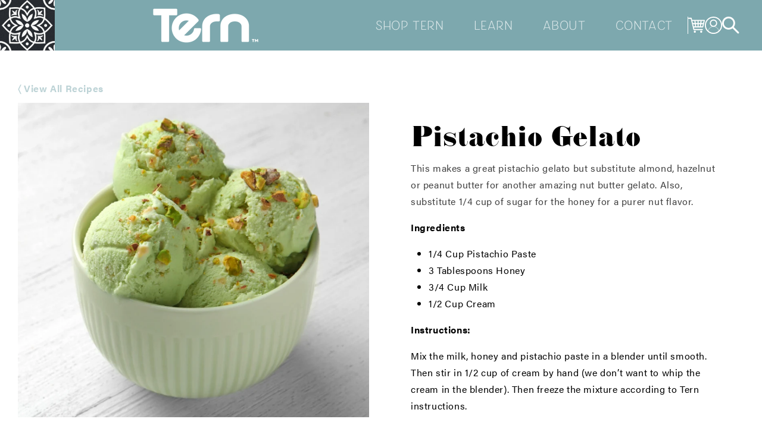

--- FILE ---
content_type: text/css
request_url: https://www.ternicecream.com/cdn/shop/t/20/assets/custom-fonts.css?v=56654673179085583721750697106
body_size: -150
content:
:root{--font-body-family: acumin-pro, sans-serif !important}@font-face{font-family:Annlie;src:url(//www.ternicecream.com/cdn/shop/files/c042fc67-6adc-419d-9fae-e3f40b5b33f0.woff2?v=7219214010142572012) format("woff2"),url(//www.ternicecream.com/cdn/shop/files/34f23160-3e11-4ae3-8d8b-7a5bb9930e02.woff?v=1895755911852359344) format("woff");font-weight:400;font-style:normal;-webkit-font-smoothing:antialiased;-moz-osx-font-smoothing:antialiased}h1,h2,h3{font-family:Annlie,serif!important;line-height:1!important}h4,h5,h6{font-family:fairwater-sans,sans-serif!important;line-height:1!important;letter-spacing:-1px}.card__heading a:hover{text-decoration:none;filter:brightness(20%)}.list-menu li a span{font-family:fairwater-sans,sans-serif!important;text-transform:uppercase!important;font-size:20px}.main-page-title,.page-title,.collection-hero__title,.cart__empty-text{font-family:Annlie,serif!important;line-height:1!important;color:#000;text-align:center}
/*# sourceMappingURL=/cdn/shop/t/20/assets/custom-fonts.css.map?v=56654673179085583721750697106 */


--- FILE ---
content_type: text/css
request_url: https://www.ternicecream.com/cdn/shop/t/20/assets/custom-tern.css?v=122848878558199636851750697106
body_size: -603
content:
.breadcrumb-nav {
  margin-bottom: 1rem;
}

.breadcrumb-nav a {
  color: #7CA8AE;
  font-weight: bold;
  opacity: .5;
  text-decoration: none;
  
}
.breadcrumb-nav a:hover, .breadcrumb-nav a:focus {
  opacity: 1;
}


.team-section {
  padding-top: 10rem;
  padding-bottom: 20rem;
  padding-right: calc(4rem / var(--font-body-scale));
  padding-left: calc(4rem / var(--font-body-scale));
  background-image: url(/cdn/shop/files/team-bg2.png?v=1715098310);
  background-position: 50% 50%;
  background-repeat: no-repeat;
  background-size: cover;
  color: rgba(var(--color-foreground), 1);
}

--- FILE ---
content_type: text/css
request_url: https://www.ternicecream.com/cdn/shop/t/20/assets/component-specs-with-text.css?v=12052963943539692741750697106
body_size: 641
content:
.specs-with-text .grid{margin-bottom:0}.specs-with-text .grid__item{position:relative}@media screen and (min-width: 750px){.specs-with-text__grid--reverse{flex-direction:row-reverse}}.specs-with-text__media{min-height:100%;width:100%;overflow:visible;display:flex;flex-direction:column;justify-content:center}.specs-wrap{position:relative;padding:0}@media screen and (min-width: 750px){.specs-wrap{position:relative;padding:0}}.specs-table{width:100%;border:none;border-spacing:0}.specs-table td{padding:4px 8px}.specs-table tr:nth-child(odd){background-color:#d6e4e6}.specs-table td{text-align:right}.specs-table td:first-child{text-align:left}.specs-with-text__media--placeholder{position:relative;overflow:hidden}.specs-with-text__media--placeholder:after{content:"";position:absolute;background:rgba(var(--color-foreground),.04)}.specs-with-text__media--placeholder.specs-with-text__media--adapt{height:20rem}@media screen and (min-width: 750px){.specs-with-text__media--placeholder.specs-with-text__media--adapt{height:30rem}}.specs-with-text__media--placeholder>svg{position:absolute;left:50%;top:50%;transform:translate(-50%,-50%);width:100%;height:100%;fill:currentColor}.specs-with-text__media--placeholder:is(.animate--ambient,.animate--zoom-in)>svg{top:0;left:0;transform:translate(0)}.specs-with-text__content{align-items:flex-start;display:flex;flex-direction:column;height:100%;justify-content:center;align-self:center;padding:4rem 4rem 5rem;position:relative;z-index:1}.specs-with-text .grid__item:after{content:"";position:absolute;top:0;left:0;width:100%;height:100%;z-index:-1}.specs-with-text .specs-with-text__media-item>*{overflow:hidden}.specs-with-text .global-media-settings{overflow:hidden!important}.specs-with-text .specs-with-text__text-item>*{overflow:hidden}.specs-with-text:not(.specs-with-text--overlap) .specs-with-text__media-item>*,.specs-with-text:not(.specs-with-text--overlap) .specs-with-text__text-item>*{box-shadow:none}@media screen and (max-width: 749px){.specs-with-text.collapse-corners:not(.specs-with-text--overlap) .specs-with-text__media-item:after,.specs-with-text.collapse-corners:not(.specs-with-text--overlap) .grid__item .specs-with-text__media,.specs-with-text.collapse-corners:not(.specs-with-text--overlap) .specs-with-text__media img,.specs-with-text.collapse-corners:not(.specs-with-text--overlap) .specs-with-text__media .placeholder-svg{border-bottom-right-radius:0;border-bottom-left-radius:0}.specs-with-text.collapse-corners:not(.specs-with-text--overlap) .specs-with-text__text-item:after,.specs-with-text.collapse-corners:not(.specs-with-text--overlap) .grid__item .specs-with-text__content{border-top-left-radius:0;border-top-right-radius:0}.specs-with-text.collapse-borders:not(.specs-with-text--overlap) .specs-with-text__content{border-top:0}}.specs-with-text__content--mobile-right>*{align-self:flex-end;text-align:right}.specs-with-text__content--mobile-center>*{align-self:center;text-align:center}.specs-with-text--overlap .specs-with-text__content{width:90%;margin:-3rem auto 0}@media screen and (min-width: 750px){.specs-with-text__grid--reverse .specs-with-text__content{margin-left:auto}.specs-with-text__content--bottom{justify-content:flex-end;align-self:flex-end}.specs-with-text__content--top{justify-content:flex-start;align-self:flex-start}.specs-with-text__content--desktop-right>*{align-self:flex-end;text-align:right}.specs-with-text__content--desktop-left>*{align-self:flex-start;text-align:left}.specs-with-text__content--desktop-center>*{align-self:center;text-align:center}.specs-with-text--overlap .specs-with-text__text-item{display:flex;padding:3rem 0}.specs-with-text--overlap .specs-with-text__content{height:auto;width:calc(100% + 4rem);min-width:calc(100% + 4rem);margin-top:0;margin-left:-4rem}.specs-with-text--overlap .specs-with-text__grid--reverse .specs-with-text__content{margin-left:0;margin-right:-4rem}.specs-with-text--overlap .specs-with-text__grid--reverse .specs-with-text__text-item{justify-content:flex-end}.specs-with-text--overlap .specs-with-text__media-item--top{align-self:flex-start}.specs-with-text--overlap .specs-with-text__media-item--middle{align-self:center}.specs-with-text--overlap .specs-with-text__media-item--bottom{align-self:flex-end}.specs-with-text__media-item--small,.specs-with-text__media-item--large+.specs-with-text__text-item{flex-grow:0}.specs-with-text.collapse-corners:not(.specs-with-text--overlap) .grid:not(.specs-with-text__grid--reverse) .specs-with-text__media-item:after,.specs-with-text.collapse-corners:not(.specs-with-text--overlap) .grid:not(.specs-with-text__grid--reverse) .specs-with-text__media,.specs-with-text.collapse-corners:not(.specs-with-text--overlap) .grid:not(.specs-with-text__grid--reverse) .specs-with-text__media img,.specs-with-text.collapse-corners:not(.specs-with-text--overlap) .grid:not(.specs-with-text__grid--reverse) .specs-with-text__media .placeholder-svg,.specs-with-text.collapse-corners:not(.specs-with-text--overlap) .specs-with-text__grid--reverse .specs-with-text__text-item:after,.specs-with-text.collapse-corners:not(.specs-with-text--overlap) .specs-with-text__grid--reverse .specs-with-text__content,.specs-with-text.collapse-corners:not(.specs-with-text--overlap) .specs-with-text__grid--reverse .specs-with-text__content:after{border-top-right-radius:0;border-bottom-right-radius:0}.specs-with-text.collapse-corners:not(.specs-with-text--overlap) .grid:not(.specs-with-text__grid--reverse) .specs-with-text__text-item:after,.specs-with-text.collapse-corners:not(.specs-with-text--overlap) .grid:not(.specs-with-text__grid--reverse) .specs-with-text__content,.specs-with-text.collapse-corners:not(.specs-with-text--overlap) .grid:not(.specs-with-text__grid--reverse) .specs-with-text__content:after,.specs-with-text.collapse-corners:not(.specs-with-text--overlap) .specs-with-text__grid--reverse .specs-with-text__media-item:after,.specs-with-text.collapse-corners:not(.specs-with-text--overlap) .specs-with-text__grid--reverse .specs-with-text__media,.specs-with-text.collapse-corners:not(.specs-with-text--overlap) .specs-with-text__grid--reverse .specs-with-text__media img,.specs-with-text.collapse-corners:not(.specs-with-text--overlap) .specs-with-text__grid--reverse .specs-with-text__media .placeholder-svg{border-top-left-radius:0;border-bottom-left-radius:0}.specs-with-text.collapse-borders:not(.specs-with-text--overlap) .grid:not(.specs-with-text__grid--reverse) .specs-with-text__content{border-left:0}.specs-with-text.collapse-borders:not(.specs-with-text--overlap) .specs-with-text__grid--reverse .specs-with-text__content{border-right:0}}.specs-with-text:not(.collapse-corners,.specs-with-text--overlap) .specs-with-text__media-item{z-index:2}.specs-with-text.specs-with-text--overlap .backround-transparent,.specs-with-text:not(.specs-with-text--overlap) .background-transparent{background:transparent}.specs-with-text .gradient{transform:perspective(0)}.specs-with-text__content{border-radius:var(--text-boxes-radius);box-shadow:var(--text-boxes-shadow-horizontal-offset) var(--text-boxes-shadow-vertical-offset) var(--text-boxes-shadow-blur-radius) rgba(var(--color-shadow),var(--text-boxes-shadow-opacity));word-break:break-word}@media screen and (min-width: 990px){.specs-with-text__content{padding:6rem 7rem 7rem}}.specs-with-text__content>*+*{margin-top:2rem}.specs-with-text__content>.specs-with-text__text:empty~a{margin-top:2rem}.specs-with-text__content>:first-child:is(.specs-with-text__heading),.specs-with-text__text--caption+.specs-with-text__heading,.specs-with-text__text--caption:first-child{margin-top:0}.specs-with-text__content :last-child:is(.specs-with-text__heading),.specs-with-text__text--caption{margin-bottom:0}.specs-with-text__content .button+.specs-with-text__text{margin-top:2rem}.specs-with-text__content .specs-with-text__text+.button{margin-top:3rem}.specs-with-text__heading{margin-bottom:0}.specs-with-text__text p{margin-top:0;margin-bottom:1rem;white-space:pretty}@media screen and (max-width: 749px){.collapse-padding .specs-with-text__grid .specs-with-text__content{padding-left:0;padding-right:0}}@media screen and (min-width: 750px){.collapse-padding .specs-with-text__grid:not(.specs-with-text__grid--reverse) .specs-with-text__content:not(.specs-with-text__content--desktop-center){padding-right:0}.collapse-padding .specs-with-text__grid--reverse .specs-with-text__content:not(.specs-with-text__content--desktop-center){padding-left:0}}@supports not (inset: 10px){.specs-with-text .grid{margin-left:0}}.specs-row__inner{display:flex;flex-direction:column;justify-content:center;row-gap:1rem}@media screen and (min-width: 750px){.specs-row__inner{row-gap:1rem}}
/*# sourceMappingURL=/cdn/shop/t/20/assets/component-specs-with-text.css.map?v=12052963943539692741750697106 */


--- FILE ---
content_type: text/css
request_url: https://www.ternicecream.com/cdn/shop/t/20/assets/faq-section.css?v=182187101819438095941750697106
body_size: -564
content:
.faq-section img{max-height:600px;max-width:90%;margin-left:2rem}.faq-section h2{margin-bottom:.5rem;margin-left:2rem}.faq-section p{margin-left:2rem}.faqs__content-item p{margin-left:0}.faq-section__accordion.grid__item{padding:2rem}.faqs__content{border-bottom:1px solid #E2E2E2;padding-bottom:1.25rem}.faqs__content-item{display:flex;flex-direction:row;justify-content:space-between;align-items:center;gap:2rem}.faqs__content-item p{font-weight:700;margin-bottom:.5rem}.faqs__content-item button{color:#7ba8ae;background:transparent;font-size:26px;font-weight:700;margin-bottom:.5rem;border:none}
/*# sourceMappingURL=/cdn/shop/t/20/assets/faq-section.css.map?v=182187101819438095941750697106 */


--- FILE ---
content_type: text/css
request_url: https://www.ternicecream.com/cdn/shop/t/20/assets/scoop-image-with-text.css?v=98746727021712497101750697106
body_size: 719
content:
.scoop-image-with-text{background-image:url(/cdn/shop/files/blog_header_bg.jpg?v=1715278092);background-repeat:no-repeat;background-size:cover;background-position:50% 50%;background-attachment:inherit;max-width:1920px;margin:0 auto}.scoop-image-with-text .grid{margin-bottom:0}.scoop-image-with-text .grid__item{position:relative}@media screen and (min-width: 750px){.scoop-image-with-text__grid--reverse{flex-direction:row-reverse}}.scoop-image-with-text__media{min-height:100%;overflow:visible}.scoop-image-with-text__media--small{height:19.4rem}.scoop-image-with-text__media--medium{height:29.6rem}.scoop-image-with-text__media--large{height:43.5rem}@media screen and (min-width: 750px){.scoop-image-with-text__media--small{height:31.4rem}.scoop-image-with-text__media--medium{height:46rem}.scoop-image-with-text__media--large{height:69.5rem}}.scoop-image-with-text__media--placeholder{position:relative;overflow:hidden}.scoop-image-with-text__media--placeholder:after{content:"";position:absolute;background:rgba(var(--color-foreground),.04)}.scoop-image-with-text__media--placeholder.scoop-image-with-text__media--adapt{height:20rem}@media screen and (min-width: 750px){.scoop-image-with-text__media--placeholder.scoop-image-with-text__media--adapt{height:30rem}}.scoop-image-with-text__media--placeholder>svg{position:absolute;left:50%;top:50%;transform:translate(-50%,-50%);width:100%;height:100%;fill:currentColor}.scoop-image-with-text__media--placeholder:is(.animate--ambient,.animate--zoom-in)>svg{top:0;left:0;transform:translate(0)}.scoop-image-with-text__content{align-items:flex-start;display:flex;flex-direction:column;height:100%;justify-content:center;align-self:center;padding:4rem calc(4rem / var(--font-body-scale)) 5rem;position:relative;z-index:1}.scoop-image-with-text .grid__item:after{content:"";position:absolute;top:0;left:0;width:100%;height:100%;z-index:-1}.scoop-image-with-text:not(.scoop-image-with-text--overlap) .scoop-image-with-text__media-item:after{border-radius:var(--media-radius);box-shadow:var(--media-shadow-horizontal-offset) var(--media-shadow-vertical-offset) var(--media-shadow-blur-radius) rgba(var(--color-shadow),var(--media-shadow-opacity))}.scoop-image-with-text:not(.scoop-image-with-text--overlap) .scoop-image-with-text__text-item:after{border-radius:var(--text-boxes-radius);box-shadow:var(--text-boxes-shadow-horizontal-offset) var(--text-boxes-shadow-vertical-offset) var(--text-boxes-shadow-blur-radius) rgba(var(--color-shadow),var(--text-boxes-shadow-opacity))}.scoop-image-with-text .scoop-image-with-text__media-item>*{border-radius:var(--media-radius);box-shadow:var(--media-shadow-horizontal-offset) var(--media-shadow-vertical-offset) var(--media-shadow-blur-radius) rgba(var(--color-shadow),var(--media-shadow-opacity))}.scoop-image-with-text .global-media-settings{overflow:hidden!important}.scoop-image-with-text .scoop-image-with-text__text-item>*{border-radius:var(--text-boxes-radius);overflow:hidden;box-shadow:var(--text-boxes-shadow-horizontal-offset) var(--text-boxes-shadow-vertical-offset) var(--text-boxes-shadow-blur-radius) rgba(var(--color-shadow),var(--text-boxes-shadow-opacity))}.scoop-image-with-text:not(.scoop-image-with-text--overlap) .scoop-image-with-text__media-item>*,.scoop-image-with-text:not(.scoop-image-with-text--overlap) .scoop-image-with-text__text-item>*{box-shadow:none}@media screen and (max-width: 749px){.scoop-image-with-text.collapse-corners:not(.scoop-image-with-text--overlap) .scoop-image-with-text__media-item:after,.scoop-image-with-text.collapse-corners:not(.scoop-image-with-text--overlap) .grid__item .scoop-image-with-text__media,.scoop-image-with-text.collapse-corners:not(.scoop-image-with-text--overlap) .scoop-image-with-text__media img,.scoop-image-with-text.collapse-corners:not(.scoop-image-with-text--overlap) .scoop-image-with-text__media .placeholder-svg{border-bottom-right-radius:0;border-bottom-left-radius:0}.scoop-image-with-text.collapse-corners:not(.scoop-image-with-text--overlap) .scoop-image-with-text__text-item:after,.scoop-image-with-text.collapse-corners:not(.scoop-image-with-text--overlap) .grid__item .scoop-image-with-text__content{border-top-left-radius:0;border-top-right-radius:0}.scoop-image-with-text.collapse-borders:not(.scoop-image-with-text--overlap) .scoop-image-with-text__content{border-top:0}}.scoop-image-with-text__content--mobile-right>*{align-self:flex-end;text-align:right}.scoop-image-with-text__content--mobile-center>*{align-self:center;text-align:center}.scoop-image-with-text--overlap .scoop-image-with-text__content{width:90%;margin:-3rem auto 0}@media screen and (min-width: 750px){.scoop-image-with-text__grid--reverse .scoop-image-with-text__content{margin-left:auto}.scoop-image-with-text__content--bottom{justify-content:flex-end;align-self:flex-end}.scoop-image-with-text__content--top{justify-content:flex-start;align-self:flex-start}.scoop-image-with-text__content--desktop-right>*{align-self:flex-end;text-align:right}.scoop-image-with-text__content--desktop-left>*{align-self:flex-start;text-align:left}.scoop-image-with-text__content--desktop-center>*{align-self:center;text-align:center}.scoop-image-with-text--overlap .scoop-image-with-text__text-item{display:flex;padding:3rem 0}.scoop-image-with-text--overlap .scoop-image-with-text__content{height:auto;width:calc(100% + 4rem);min-width:calc(100% + 4rem);margin-top:0;margin-left:-4rem}.scoop-image-with-text--overlap .scoop-image-with-text__grid--reverse .scoop-image-with-text__content{margin-left:0;margin-right:-4rem}.scoop-image-with-text--overlap .scoop-image-with-text__grid--reverse .scoop-image-with-text__text-item{justify-content:flex-end}.scoop-image-with-text--overlap .scoop-image-with-text__media-item--top{align-self:flex-start}.scoop-image-with-text--overlap .scoop-image-with-text__media-item--middle{align-self:center}.scoop-image-with-text--overlap .scoop-image-with-text__media-item--bottom{align-self:flex-end}.scoop-image-with-text__media-item--small,.scoop-image-with-text__media-item--large+.scoop-image-with-text__text-item{flex-grow:0}.scoop-image-with-text.collapse-corners:not(.scoop-image-with-text--overlap) .grid:not(.scoop-image-with-text__grid--reverse) .scoop-image-with-text__media-item:after,.scoop-image-with-text.collapse-corners:not(.scoop-image-with-text--overlap) .grid:not(.scoop-image-with-text__grid--reverse) .scoop-image-with-text__media,.scoop-image-with-text.collapse-corners:not(.scoop-image-with-text--overlap) .grid:not(.scoop-image-with-text__grid--reverse) .scoop-image-with-text__media img,.scoop-image-with-text.collapse-corners:not(.scoop-image-with-text--overlap) .grid:not(.scoop-image-with-text__grid--reverse) .scoop-image-with-text__media .placeholder-svg,.scoop-image-with-text.collapse-corners:not(.scoop-image-with-text--overlap) .scoop-image-with-text__grid--reverse .scoop-image-with-text__text-item:after,.scoop-image-with-text.collapse-corners:not(.scoop-image-with-text--overlap) .scoop-image-with-text__grid--reverse .scoop-image-with-text__content,.scoop-image-with-text.collapse-corners:not(.scoop-image-with-text--overlap) .scoop-image-with-text__grid--reverse .scoop-image-with-text__content:after{border-top-right-radius:0;border-bottom-right-radius:0}.scoop-image-with-text.collapse-corners:not(.scoop-image-with-text--overlap) .grid:not(.scoop-image-with-text__grid--reverse) .scoop-image-with-text__text-item:after,.scoop-image-with-text.collapse-corners:not(.scoop-image-with-text--overlap) .grid:not(.scoop-image-with-text__grid--reverse) .scoop-image-with-text__content,.scoop-image-with-text.collapse-corners:not(.scoop-image-with-text--overlap) .grid:not(.scoop-image-with-text__grid--reverse) .scoop-image-with-text__content:after,.scoop-image-with-text.collapse-corners:not(.scoop-image-with-text--overlap) .scoop-image-with-text__grid--reverse .scoop-image-with-text__media-item:after,.scoop-image-with-text.collapse-corners:not(.scoop-image-with-text--overlap) .scoop-image-with-text__grid--reverse .scoop-image-with-text__media,.scoop-image-with-text.collapse-corners:not(.scoop-image-with-text--overlap) .scoop-image-with-text__grid--reverse .scoop-image-with-text__media img,.scoop-image-with-text.collapse-corners:not(.scoop-image-with-text--overlap) .scoop-image-with-text__grid--reverse .scoop-image-with-text__media .placeholder-svg{border-top-left-radius:0;border-bottom-left-radius:0}.scoop-image-with-text.collapse-borders:not(.scoop-image-with-text--overlap) .grid:not(.scoop-image-with-text__grid--reverse) .scoop-image-with-text__content{border-left:0}.scoop-image-with-text.collapse-borders:not(.scoop-image-with-text--overlap) .scoop-image-with-text__grid--reverse .scoop-image-with-text__content{border-right:0}}.scoop-image-with-text:not(.collapse-corners,.scoop-image-with-text--overlap) .scoop-image-with-text__media-item{z-index:2}.scoop-image-with-text.scoop-image-with-text--overlap .backround-transparent,.scoop-image-with-text:not(.scoop-image-with-text--overlap) .background-transparent{background:transparent}.scoop-image-with-text .gradient{transform:perspective(0)}.scoop-image-with-text__content{border-radius:var(--text-boxes-radius);box-shadow:var(--text-boxes-shadow-horizontal-offset) var(--text-boxes-shadow-vertical-offset) var(--text-boxes-shadow-blur-radius) rgba(var(--color-shadow),var(--text-boxes-shadow-opacity));word-break:break-word}@media screen and (min-width: 990px){.scoop-image-with-text__content{padding:6rem 7rem 7rem}}.scoop-image-with-text__content>*+*{margin-top:2rem}.scoop-image-with-text__content>.scoop-image-with-text__text:empty~a{margin-top:2rem}.scoop-image-with-text__content>:first-child:is(.scoop-image-with-text__heading),.scoop-image-with-text__text--caption+.scoop-image-with-text__heading,.scoop-image-with-text__text--caption:first-child{margin-top:0}.scoop-image-with-text__content :last-child:is(.scoop-image-with-text__heading),.scoop-image-with-text__text--caption{margin-bottom:0}.scoop-image-with-text__content .button+.scoop-image-with-text__text{margin-top:2rem}.scoop-image-with-text__content .scoop-image-with-text__text+.button{margin-top:3rem}.scoop-image-with-text__heading{margin-bottom:0}.scoop-image-with-text__text p{margin-top:0;margin-bottom:1rem}@media screen and (max-width: 749px){.collapse-padding .scoop-image-with-text__grid .scoop-image-with-text__content{padding-left:0;padding-right:0}}@media screen and (min-width: 750px){.collapse-padding .scoop-image-with-text__grid:not(.scoop-image-with-text__grid--reverse) .scoop-image-with-text__content:not(.scoop-image-with-text__content--desktop-center){padding-right:0}.collapse-padding .scoop-image-with-text__grid--reverse .scoop-image-with-text__content:not(.scoop-image-with-text__content--desktop-center){padding-left:0}}@supports not (inset: 10px){.scoop-image-with-text .grid{margin-left:0}}.multirow__inner{display:flex;flex-direction:column;row-gap:var(--grid-mobile-vertical-spacing)}@media screen and (min-width: 750px){.multirow__inner{row-gap:var(--grid-desktop-vertical-spacing)}}
/*# sourceMappingURL=/cdn/shop/t/20/assets/scoop-image-with-text.css.map?v=98746727021712497101750697106 */
